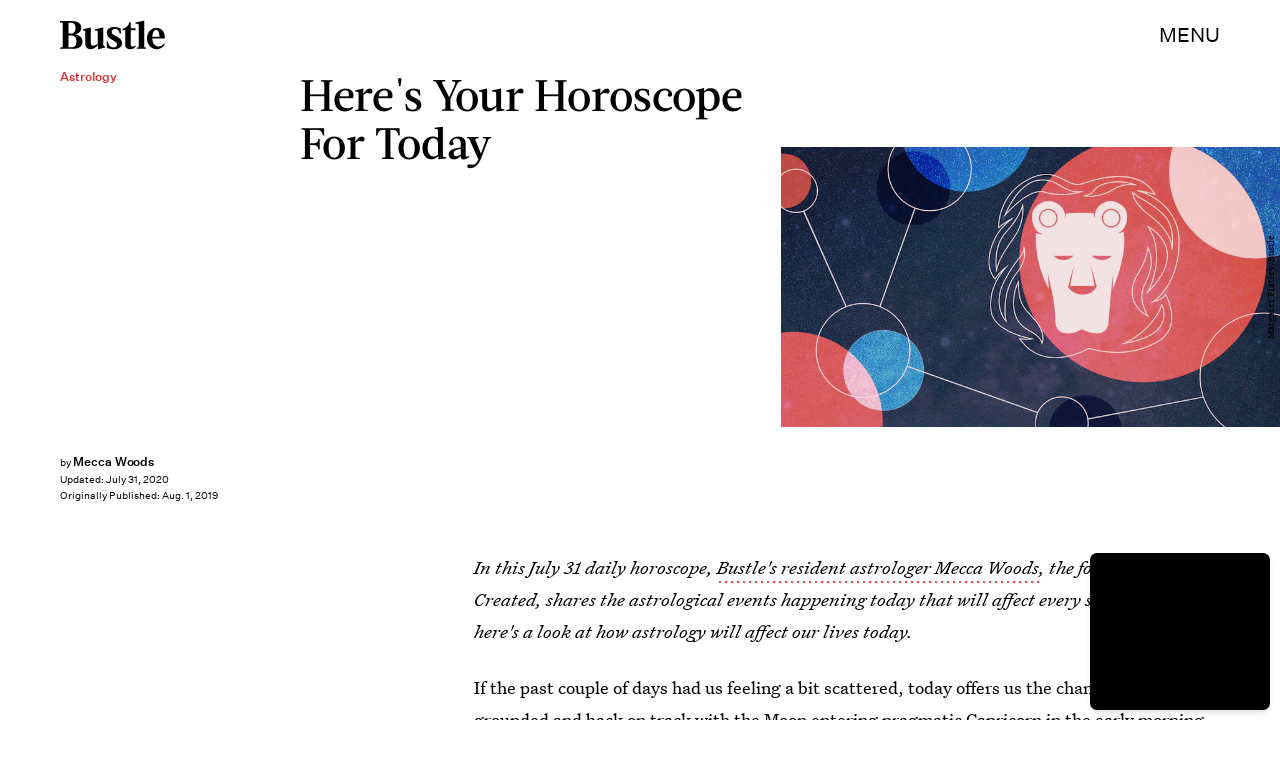

--- FILE ---
content_type: text/html; charset=utf-8
request_url: https://www.google.com/recaptcha/api2/aframe
body_size: 259
content:
<!DOCTYPE HTML><html><head><meta http-equiv="content-type" content="text/html; charset=UTF-8"></head><body><script nonce="JgAmIQpoFZIw14aUMvQK2A">/** Anti-fraud and anti-abuse applications only. See google.com/recaptcha */ try{var clients={'sodar':'https://pagead2.googlesyndication.com/pagead/sodar?'};window.addEventListener("message",function(a){try{if(a.source===window.parent){var b=JSON.parse(a.data);var c=clients[b['id']];if(c){var d=document.createElement('img');d.src=c+b['params']+'&rc='+(localStorage.getItem("rc::a")?sessionStorage.getItem("rc::b"):"");window.document.body.appendChild(d);sessionStorage.setItem("rc::e",parseInt(sessionStorage.getItem("rc::e")||0)+1);localStorage.setItem("rc::h",'1769414627730');}}}catch(b){}});window.parent.postMessage("_grecaptcha_ready", "*");}catch(b){}</script></body></html>